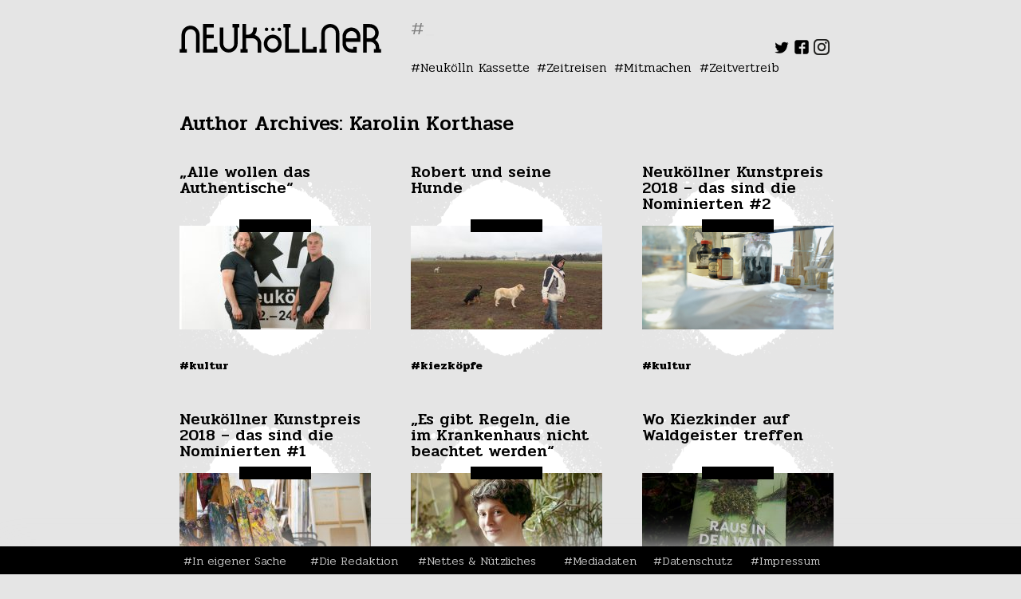

--- FILE ---
content_type: text/html; charset=UTF-8
request_url: https://www.neukoellner.net/author/karo/
body_size: 15051
content:
<!DOCTYPE html>
<html dir="ltr" lang="de"
	prefix="og: https://ogp.me/ns#" >
<head>
<meta charset="UTF-8" />
<meta name="viewport" content="width=device-width" />
<link rel="stylesheet" type="text/css" href="https://www.neukoellner.net/wp-content/themes/nknet/style.css" />
<title>Karolin Korthase - neukoellner.net</title>

		<!-- All in One SEO 4.3.7 - aioseo.com -->
		<meta name="robots" content="max-image-preview:large" />
		<link rel="canonical" href="https://www.neukoellner.net/author/karo/" />
		<link rel="next" href="https://www.neukoellner.net/author/karo/page/2/" />
		<meta name="generator" content="All in One SEO (AIOSEO) 4.3.7" />
		<script type="application/ld+json" class="aioseo-schema">
			{"@context":"https:\/\/schema.org","@graph":[{"@type":"BreadcrumbList","@id":"https:\/\/www.neukoellner.net\/author\/karo\/#breadcrumblist","itemListElement":[{"@type":"ListItem","@id":"https:\/\/www.neukoellner.net\/#listItem","position":1,"item":{"@type":"WebPage","@id":"https:\/\/www.neukoellner.net\/","name":"Home","description":"Das Neuk\u00f6llner Feuilleton. Wir machen Lokaljournalismus. In einem Onlinemagazin.","url":"https:\/\/www.neukoellner.net\/"},"nextItem":"https:\/\/www.neukoellner.net\/author\/karo\/#listItem"},{"@type":"ListItem","@id":"https:\/\/www.neukoellner.net\/author\/karo\/#listItem","position":2,"item":{"@type":"WebPage","@id":"https:\/\/www.neukoellner.net\/author\/karo\/","name":"Karolin Korthase","url":"https:\/\/www.neukoellner.net\/author\/karo\/"},"previousItem":"https:\/\/www.neukoellner.net\/#listItem"}]},{"@type":"CollectionPage","@id":"https:\/\/www.neukoellner.net\/author\/karo\/#collectionpage","url":"https:\/\/www.neukoellner.net\/author\/karo\/","name":"Karolin Korthase - neukoellner.net","inLanguage":"de-DE","isPartOf":{"@id":"https:\/\/www.neukoellner.net\/#website"},"breadcrumb":{"@id":"https:\/\/www.neukoellner.net\/author\/karo\/#breadcrumblist"}},{"@type":"Organization","@id":"https:\/\/www.neukoellner.net\/#organization","name":"neukoellner.net","url":"https:\/\/www.neukoellner.net\/"},{"@type":"Person","@id":"https:\/\/www.neukoellner.net\/author\/karo\/#author","url":"https:\/\/www.neukoellner.net\/author\/karo\/","name":"Karolin Korthase","mainEntityOfPage":{"@id":"https:\/\/www.neukoellner.net\/author\/karo\/#profilepage"}},{"@type":"WebSite","@id":"https:\/\/www.neukoellner.net\/#website","url":"https:\/\/www.neukoellner.net\/","name":"neukoellner.net","description":"Lokaljournalismus aus und \u00fcber Berlin-Neuk\u00f6lln","inLanguage":"de-DE","publisher":{"@id":"https:\/\/www.neukoellner.net\/#organization"}}]}
		</script>
		<!-- All in One SEO -->

<link rel='dns-prefetch' href='//www.neukoellner.net' />
<link rel='dns-prefetch' href='//fonts.googleapis.com' />
<link rel="alternate" type="application/rss+xml" title="neukoellner.net &raquo; Feed" href="https://www.neukoellner.net/feed/" />
<link rel="alternate" type="application/rss+xml" title="neukoellner.net &raquo; Kommentar-Feed" href="https://www.neukoellner.net/comments/feed/" />
<link rel="alternate" type="application/rss+xml" title="neukoellner.net &raquo; Feed für Beiträge von Karolin Korthase" href="https://www.neukoellner.net/author/karo/feed/" />
<link rel='stylesheet' id='sbi_styles-css' href='https://www.neukoellner.net/wp-content/plugins/instagram-feed/css/sbi-styles.min.css?ver=6.1.4' type='text/css' media='all' />
<link rel='stylesheet' id='wp-block-library-css' href='https://www.neukoellner.net/wp-includes/css/dist/block-library/style.min.css?ver=6.2.8' type='text/css' media='all' />
<link rel='stylesheet' id='classic-theme-styles-css' href='https://www.neukoellner.net/wp-includes/css/classic-themes.min.css?ver=6.2.8' type='text/css' media='all' />
<style id='global-styles-inline-css' type='text/css'>
body{--wp--preset--color--black: #000000;--wp--preset--color--cyan-bluish-gray: #abb8c3;--wp--preset--color--white: #ffffff;--wp--preset--color--pale-pink: #f78da7;--wp--preset--color--vivid-red: #cf2e2e;--wp--preset--color--luminous-vivid-orange: #ff6900;--wp--preset--color--luminous-vivid-amber: #fcb900;--wp--preset--color--light-green-cyan: #7bdcb5;--wp--preset--color--vivid-green-cyan: #00d084;--wp--preset--color--pale-cyan-blue: #8ed1fc;--wp--preset--color--vivid-cyan-blue: #0693e3;--wp--preset--color--vivid-purple: #9b51e0;--wp--preset--gradient--vivid-cyan-blue-to-vivid-purple: linear-gradient(135deg,rgba(6,147,227,1) 0%,rgb(155,81,224) 100%);--wp--preset--gradient--light-green-cyan-to-vivid-green-cyan: linear-gradient(135deg,rgb(122,220,180) 0%,rgb(0,208,130) 100%);--wp--preset--gradient--luminous-vivid-amber-to-luminous-vivid-orange: linear-gradient(135deg,rgba(252,185,0,1) 0%,rgba(255,105,0,1) 100%);--wp--preset--gradient--luminous-vivid-orange-to-vivid-red: linear-gradient(135deg,rgba(255,105,0,1) 0%,rgb(207,46,46) 100%);--wp--preset--gradient--very-light-gray-to-cyan-bluish-gray: linear-gradient(135deg,rgb(238,238,238) 0%,rgb(169,184,195) 100%);--wp--preset--gradient--cool-to-warm-spectrum: linear-gradient(135deg,rgb(74,234,220) 0%,rgb(151,120,209) 20%,rgb(207,42,186) 40%,rgb(238,44,130) 60%,rgb(251,105,98) 80%,rgb(254,248,76) 100%);--wp--preset--gradient--blush-light-purple: linear-gradient(135deg,rgb(255,206,236) 0%,rgb(152,150,240) 100%);--wp--preset--gradient--blush-bordeaux: linear-gradient(135deg,rgb(254,205,165) 0%,rgb(254,45,45) 50%,rgb(107,0,62) 100%);--wp--preset--gradient--luminous-dusk: linear-gradient(135deg,rgb(255,203,112) 0%,rgb(199,81,192) 50%,rgb(65,88,208) 100%);--wp--preset--gradient--pale-ocean: linear-gradient(135deg,rgb(255,245,203) 0%,rgb(182,227,212) 50%,rgb(51,167,181) 100%);--wp--preset--gradient--electric-grass: linear-gradient(135deg,rgb(202,248,128) 0%,rgb(113,206,126) 100%);--wp--preset--gradient--midnight: linear-gradient(135deg,rgb(2,3,129) 0%,rgb(40,116,252) 100%);--wp--preset--duotone--dark-grayscale: url('#wp-duotone-dark-grayscale');--wp--preset--duotone--grayscale: url('#wp-duotone-grayscale');--wp--preset--duotone--purple-yellow: url('#wp-duotone-purple-yellow');--wp--preset--duotone--blue-red: url('#wp-duotone-blue-red');--wp--preset--duotone--midnight: url('#wp-duotone-midnight');--wp--preset--duotone--magenta-yellow: url('#wp-duotone-magenta-yellow');--wp--preset--duotone--purple-green: url('#wp-duotone-purple-green');--wp--preset--duotone--blue-orange: url('#wp-duotone-blue-orange');--wp--preset--font-size--small: 13px;--wp--preset--font-size--medium: 20px;--wp--preset--font-size--large: 36px;--wp--preset--font-size--x-large: 42px;--wp--preset--spacing--20: 0.44rem;--wp--preset--spacing--30: 0.67rem;--wp--preset--spacing--40: 1rem;--wp--preset--spacing--50: 1.5rem;--wp--preset--spacing--60: 2.25rem;--wp--preset--spacing--70: 3.38rem;--wp--preset--spacing--80: 5.06rem;--wp--preset--shadow--natural: 6px 6px 9px rgba(0, 0, 0, 0.2);--wp--preset--shadow--deep: 12px 12px 50px rgba(0, 0, 0, 0.4);--wp--preset--shadow--sharp: 6px 6px 0px rgba(0, 0, 0, 0.2);--wp--preset--shadow--outlined: 6px 6px 0px -3px rgba(255, 255, 255, 1), 6px 6px rgba(0, 0, 0, 1);--wp--preset--shadow--crisp: 6px 6px 0px rgba(0, 0, 0, 1);}:where(.is-layout-flex){gap: 0.5em;}body .is-layout-flow > .alignleft{float: left;margin-inline-start: 0;margin-inline-end: 2em;}body .is-layout-flow > .alignright{float: right;margin-inline-start: 2em;margin-inline-end: 0;}body .is-layout-flow > .aligncenter{margin-left: auto !important;margin-right: auto !important;}body .is-layout-constrained > .alignleft{float: left;margin-inline-start: 0;margin-inline-end: 2em;}body .is-layout-constrained > .alignright{float: right;margin-inline-start: 2em;margin-inline-end: 0;}body .is-layout-constrained > .aligncenter{margin-left: auto !important;margin-right: auto !important;}body .is-layout-constrained > :where(:not(.alignleft):not(.alignright):not(.alignfull)){max-width: var(--wp--style--global--content-size);margin-left: auto !important;margin-right: auto !important;}body .is-layout-constrained > .alignwide{max-width: var(--wp--style--global--wide-size);}body .is-layout-flex{display: flex;}body .is-layout-flex{flex-wrap: wrap;align-items: center;}body .is-layout-flex > *{margin: 0;}:where(.wp-block-columns.is-layout-flex){gap: 2em;}.has-black-color{color: var(--wp--preset--color--black) !important;}.has-cyan-bluish-gray-color{color: var(--wp--preset--color--cyan-bluish-gray) !important;}.has-white-color{color: var(--wp--preset--color--white) !important;}.has-pale-pink-color{color: var(--wp--preset--color--pale-pink) !important;}.has-vivid-red-color{color: var(--wp--preset--color--vivid-red) !important;}.has-luminous-vivid-orange-color{color: var(--wp--preset--color--luminous-vivid-orange) !important;}.has-luminous-vivid-amber-color{color: var(--wp--preset--color--luminous-vivid-amber) !important;}.has-light-green-cyan-color{color: var(--wp--preset--color--light-green-cyan) !important;}.has-vivid-green-cyan-color{color: var(--wp--preset--color--vivid-green-cyan) !important;}.has-pale-cyan-blue-color{color: var(--wp--preset--color--pale-cyan-blue) !important;}.has-vivid-cyan-blue-color{color: var(--wp--preset--color--vivid-cyan-blue) !important;}.has-vivid-purple-color{color: var(--wp--preset--color--vivid-purple) !important;}.has-black-background-color{background-color: var(--wp--preset--color--black) !important;}.has-cyan-bluish-gray-background-color{background-color: var(--wp--preset--color--cyan-bluish-gray) !important;}.has-white-background-color{background-color: var(--wp--preset--color--white) !important;}.has-pale-pink-background-color{background-color: var(--wp--preset--color--pale-pink) !important;}.has-vivid-red-background-color{background-color: var(--wp--preset--color--vivid-red) !important;}.has-luminous-vivid-orange-background-color{background-color: var(--wp--preset--color--luminous-vivid-orange) !important;}.has-luminous-vivid-amber-background-color{background-color: var(--wp--preset--color--luminous-vivid-amber) !important;}.has-light-green-cyan-background-color{background-color: var(--wp--preset--color--light-green-cyan) !important;}.has-vivid-green-cyan-background-color{background-color: var(--wp--preset--color--vivid-green-cyan) !important;}.has-pale-cyan-blue-background-color{background-color: var(--wp--preset--color--pale-cyan-blue) !important;}.has-vivid-cyan-blue-background-color{background-color: var(--wp--preset--color--vivid-cyan-blue) !important;}.has-vivid-purple-background-color{background-color: var(--wp--preset--color--vivid-purple) !important;}.has-black-border-color{border-color: var(--wp--preset--color--black) !important;}.has-cyan-bluish-gray-border-color{border-color: var(--wp--preset--color--cyan-bluish-gray) !important;}.has-white-border-color{border-color: var(--wp--preset--color--white) !important;}.has-pale-pink-border-color{border-color: var(--wp--preset--color--pale-pink) !important;}.has-vivid-red-border-color{border-color: var(--wp--preset--color--vivid-red) !important;}.has-luminous-vivid-orange-border-color{border-color: var(--wp--preset--color--luminous-vivid-orange) !important;}.has-luminous-vivid-amber-border-color{border-color: var(--wp--preset--color--luminous-vivid-amber) !important;}.has-light-green-cyan-border-color{border-color: var(--wp--preset--color--light-green-cyan) !important;}.has-vivid-green-cyan-border-color{border-color: var(--wp--preset--color--vivid-green-cyan) !important;}.has-pale-cyan-blue-border-color{border-color: var(--wp--preset--color--pale-cyan-blue) !important;}.has-vivid-cyan-blue-border-color{border-color: var(--wp--preset--color--vivid-cyan-blue) !important;}.has-vivid-purple-border-color{border-color: var(--wp--preset--color--vivid-purple) !important;}.has-vivid-cyan-blue-to-vivid-purple-gradient-background{background: var(--wp--preset--gradient--vivid-cyan-blue-to-vivid-purple) !important;}.has-light-green-cyan-to-vivid-green-cyan-gradient-background{background: var(--wp--preset--gradient--light-green-cyan-to-vivid-green-cyan) !important;}.has-luminous-vivid-amber-to-luminous-vivid-orange-gradient-background{background: var(--wp--preset--gradient--luminous-vivid-amber-to-luminous-vivid-orange) !important;}.has-luminous-vivid-orange-to-vivid-red-gradient-background{background: var(--wp--preset--gradient--luminous-vivid-orange-to-vivid-red) !important;}.has-very-light-gray-to-cyan-bluish-gray-gradient-background{background: var(--wp--preset--gradient--very-light-gray-to-cyan-bluish-gray) !important;}.has-cool-to-warm-spectrum-gradient-background{background: var(--wp--preset--gradient--cool-to-warm-spectrum) !important;}.has-blush-light-purple-gradient-background{background: var(--wp--preset--gradient--blush-light-purple) !important;}.has-blush-bordeaux-gradient-background{background: var(--wp--preset--gradient--blush-bordeaux) !important;}.has-luminous-dusk-gradient-background{background: var(--wp--preset--gradient--luminous-dusk) !important;}.has-pale-ocean-gradient-background{background: var(--wp--preset--gradient--pale-ocean) !important;}.has-electric-grass-gradient-background{background: var(--wp--preset--gradient--electric-grass) !important;}.has-midnight-gradient-background{background: var(--wp--preset--gradient--midnight) !important;}.has-small-font-size{font-size: var(--wp--preset--font-size--small) !important;}.has-medium-font-size{font-size: var(--wp--preset--font-size--medium) !important;}.has-large-font-size{font-size: var(--wp--preset--font-size--large) !important;}.has-x-large-font-size{font-size: var(--wp--preset--font-size--x-large) !important;}
.wp-block-navigation a:where(:not(.wp-element-button)){color: inherit;}
:where(.wp-block-columns.is-layout-flex){gap: 2em;}
.wp-block-pullquote{font-size: 1.5em;line-height: 1.6;}
</style>
<link rel='stylesheet' id='foobox-free-min-css' href='https://www.neukoellner.net/wp-content/plugins/foobox-image-lightbox/free/css/foobox.free.min.css?ver=2.7.25' type='text/css' media='all' />
<link rel='stylesheet' id='taxonomy-image-plugin-public-css' href='https://www.neukoellner.net/wp-content/plugins/taxonomy-images/css/style.css?ver=0.9.6' type='text/css' media='screen' />
<link rel='stylesheet' id='ngg_trigger_buttons-css' href='https://www.neukoellner.net/wp-content/plugins/nextgen-gallery/products/photocrati_nextgen/modules/nextgen_gallery_display/static/trigger_buttons.css?ver=3.36' type='text/css' media='all' />
<link rel='stylesheet' id='fancybox-0-css' href='https://www.neukoellner.net/wp-content/plugins/nextgen-gallery/products/photocrati_nextgen/modules/lightbox/static/fancybox/jquery.fancybox-1.3.4.css?ver=3.36' type='text/css' media='all' />
<link rel='stylesheet' id='fontawesome_v4_shim_style-css' href='https://www.neukoellner.net/wp-content/plugins/nextgen-gallery/products/photocrati_nextgen/modules/nextgen_gallery_display/static/fontawesome/css/v4-shims.min.css?ver=6.2.8' type='text/css' media='all' />
<link rel='stylesheet' id='fontawesome-css' href='https://www.neukoellner.net/wp-content/plugins/nextgen-gallery/products/photocrati_nextgen/modules/nextgen_gallery_display/static/fontawesome/css/all.min.css?ver=6.2.8' type='text/css' media='all' />
<link rel='stylesheet' id='nextgen_basic_thumbnails_style-css' href='https://www.neukoellner.net/wp-content/plugins/nextgen-gallery/products/photocrati_nextgen/modules/nextgen_basic_gallery/static/thumbnails/nextgen_basic_thumbnails.css?ver=3.36' type='text/css' media='all' />
<link rel='stylesheet' id='nextgen_pagination_style-css' href='https://www.neukoellner.net/wp-content/plugins/nextgen-gallery/products/photocrati_nextgen/modules/nextgen_pagination/static/style.css?ver=3.36' type='text/css' media='all' />
<link rel='stylesheet' id='nknet_style-css' href='https://www.neukoellner.net/wp-content/themes/nknet/style.css?ver=1538074817' type='text/css' media='all' />
<link rel='stylesheet' id='nknet-google-fonts-css' href='https://fonts.googleapis.com/css?family=Pridi%3A200%2C300%2C400%2C500%2C600%2C700%7CRoboto%3A100%2C100i%2C300%2C300i%2C400%2C400i%2C500%2C500i%2C700%2C700i%2C900%2C900i&#038;subset=latin-ext&#038;ver=6.2.8' type='text/css' media='all' />
<link rel='stylesheet' id='sp-dsgvo_twbs4_grid-css' href='https://www.neukoellner.net/wp-content/plugins/shapepress-dsgvo/public/css/bootstrap-grid.min.css?ver=3.1.31' type='text/css' media='all' />
<link rel='stylesheet' id='sp-dsgvo-css' href='https://www.neukoellner.net/wp-content/plugins/shapepress-dsgvo/public/css/sp-dsgvo-public.min.css?ver=3.1.31' type='text/css' media='all' />
<link rel='stylesheet' id='sp-dsgvo_popup-css' href='https://www.neukoellner.net/wp-content/plugins/shapepress-dsgvo/public/css/sp-dsgvo-popup.min.css?ver=3.1.31' type='text/css' media='all' />
<link rel='stylesheet' id='simplebar-css' href='https://www.neukoellner.net/wp-content/plugins/shapepress-dsgvo/public/css/simplebar.min.css?ver=6.2.8' type='text/css' media='all' />
<script type='text/javascript' src='https://www.neukoellner.net/wp-includes/js/jquery/jquery.min.js?ver=3.6.4' id='jquery-core-js'></script>
<script type='text/javascript' src='https://www.neukoellner.net/wp-includes/js/jquery/jquery-migrate.min.js?ver=3.4.0' id='jquery-migrate-js'></script>
<script type='text/javascript' id='events-manager-js-extra'>
/* <![CDATA[ */
var EM = {"ajaxurl":"https:\/\/www.neukoellner.net\/wp-admin\/admin-ajax.php","locationajaxurl":"https:\/\/www.neukoellner.net\/wp-admin\/admin-ajax.php?action=locations_search","firstDay":"1","locale":"de","dateFormat":"yy-mm-dd","ui_css":"https:\/\/www.neukoellner.net\/wp-content\/plugins\/events-manager\/includes\/css\/jquery-ui\/build.css","show24hours":"1","is_ssl":"1","autocomplete_limit":"10","calendar":{"breakpoints":{"small":560,"medium":908,"large":false}},"datepicker":{"format":"d.m.Y","locale":"de"},"search":{"breakpoints":{"small":650,"medium":850,"full":false}},"google_maps_api":"AIzaSyDHqD2i1c06ArR19ZK4mPh4Zva74lje36U","bookingInProgress":"Bitte warte, w\u00e4hrend die Buchung abgeschickt wird.","tickets_save":"Ticket speichern","bookingajaxurl":"https:\/\/www.neukoellner.net\/wp-admin\/admin-ajax.php","bookings_export_save":"Buchungen exportieren","bookings_settings_save":"Einstellungen speichern","booking_delete":"Bist du dir sicher, dass du es l\u00f6schen m\u00f6chtest?","booking_offset":"30","bb_full":"Ausverkauft","bb_book":"Jetzt buchen","bb_booking":"Buche ...","bb_booked":"Buchung Abgesendet","bb_error":"Buchung Fehler. Nochmal versuchen?","bb_cancel":"Stornieren","bb_canceling":"Stornieren...","bb_cancelled":"Abgesagt","bb_cancel_error":"Stornierung Fehler. Nochmal versuchen?","txt_search":"Suche","txt_searching":"Suche...","txt_loading":"Wird geladen\u00a0\u2026"};
/* ]]> */
</script>
<script type='text/javascript' src='https://www.neukoellner.net/wp-content/plugins/events-manager/includes/js/events-manager.js?ver=6.3' id='events-manager-js'></script>
<script type='text/javascript' src='https://www.neukoellner.net/wp-content/plugins/events-manager/includes/external/flatpickr/l10n/de.js?ver=6.3' id='em-flatpickr-localization-js'></script>
<script type='text/javascript' id='photocrati_ajax-js-extra'>
/* <![CDATA[ */
var photocrati_ajax = {"url":"https:\/\/www.neukoellner.net\/index.php?photocrati_ajax=1","wp_home_url":"https:\/\/www.neukoellner.net","wp_site_url":"https:\/\/www.neukoellner.net","wp_root_url":"https:\/\/www.neukoellner.net","wp_plugins_url":"https:\/\/www.neukoellner.net\/wp-content\/plugins","wp_content_url":"https:\/\/www.neukoellner.net\/wp-content","wp_includes_url":"https:\/\/www.neukoellner.net\/wp-includes\/","ngg_param_slug":"nggallery"};
/* ]]> */
</script>
<script type='text/javascript' src='https://www.neukoellner.net/wp-content/plugins/nextgen-gallery/products/photocrati_nextgen/modules/ajax/static/ajax.min.js?ver=3.36' id='photocrati_ajax-js'></script>
<script type='text/javascript' src='https://www.neukoellner.net/wp-content/plugins/nextgen-gallery/products/photocrati_nextgen/modules/nextgen_basic_gallery/static/thumbnails/nextgen_basic_thumbnails.js?ver=3.36' id='photocrati-nextgen_basic_thumbnails-js'></script>
<script type='text/javascript' src='https://www.neukoellner.net/wp-content/plugins/nextgen-gallery/products/photocrati_nextgen/modules/nextgen_gallery_display/static/fontawesome/js/v4-shims.min.js?ver=5.3.1' id='fontawesome_v4_shim-js'></script>
<script type='text/javascript' defer data-auto-replace-svg="false" data-keep-original-source="false" data-search-pseudo-elements src='https://www.neukoellner.net/wp-content/plugins/nextgen-gallery/products/photocrati_nextgen/modules/nextgen_gallery_display/static/fontawesome/js/all.min.js?ver=5.3.1' id='fontawesome-js'></script>
<script type='text/javascript' src='https://www.neukoellner.net/wp-content/plugins/nextgen-gallery/products/photocrati_nextgen/modules/nextgen_basic_gallery/static/thumbnails/ajax_pagination.js?ver=3.36' id='nextgen-basic-thumbnails-ajax-pagination-js'></script>
<script type='text/javascript' src='https://www.neukoellner.net/wp-content/themes/nknet/assets/slick.min.js?ver=6.2.8' id='nknet-slick-js'></script>
<script type='text/javascript' id='sp-dsgvo-js-extra'>
/* <![CDATA[ */
var spDsgvoGeneralConfig = {"ajaxUrl":"https:\/\/www.neukoellner.net\/wp-admin\/admin-ajax.php","wpJsonUrl":"https:\/\/www.neukoellner.net\/wp-json\/legalweb\/v1\/","cookieName":"sp_dsgvo_cookie_settings","cookieVersion":"0","cookieLifeTime":"31536000","cookieLifeTimeDismiss":"86400","locale":"de_DE","privacyPolicyPageId":"53640","privacyPolicyPageUrl":"https:\/\/www.neukoellner.net\/datenschutzerklaerung\/","imprintPageId":"59","imprintPageUrl":"https:\/\/www.neukoellner.net\/impressum\/","showNoticeOnClose":"0","initialDisplayType":"cookie_notice","allIntegrationSlugs":[],"noticeHideEffect":"none","noticeOnScroll":"","noticeOnScrollOffset":"100","currentPageId":"54702","forceCookieInfo":"0","clientSideBlocking":"0"};
var spDsgvoIntegrationConfig = [];
/* ]]> */
</script>
<script type='text/javascript' src='https://www.neukoellner.net/wp-content/plugins/shapepress-dsgvo/public/js/sp-dsgvo-public.min.js?ver=3.1.31' id='sp-dsgvo-js'></script>
<script type='text/javascript' id='foobox-free-min-js-before'>
/* Run FooBox FREE (v2.7.25) */
var FOOBOX = window.FOOBOX = {
	ready: true,
	disableOthers: false,
	o: {wordpress: { enabled: true }, countMessage:'Bild %index von %total', captions: { onlyShowOnHover: true, dataTitle: ["captionTitle","title"], dataDesc: ["captionDesc","description"] }, excludes:'.fbx-link,.nofoobox,.nolightbox,a[href*="pinterest.com/pin/create/button/"]', affiliate : { enabled: false }, error: "Inhalt konnte nicht geladen werden"},
	selectors: [
		".gallery", ".wp-block-gallery", ".wp-caption", ".wp-block-image", "a:has(img[class*=wp-image-])", ".post a:has(img[class*=wp-image-])", ".foobox"
	],
	pre: function( $ ){
		// Custom JavaScript (Pre)
		
	},
	post: function( $ ){
		// Custom JavaScript (Post)
		
		// Custom Captions Code
		
	},
	custom: function( $ ){
		// Custom Extra JS
		
	}
};
</script>
<script type='text/javascript' src='https://www.neukoellner.net/wp-content/plugins/foobox-image-lightbox/free/js/foobox.free.min.js?ver=2.7.25' id='foobox-free-min-js'></script>
<link rel="https://api.w.org/" href="https://www.neukoellner.net/wp-json/" /><link rel="alternate" type="application/json" href="https://www.neukoellner.net/wp-json/wp/v2/users/5" /><link rel="EditURI" type="application/rsd+xml" title="RSD" href="https://www.neukoellner.net/xmlrpc.php?rsd" />
<link rel="wlwmanifest" type="application/wlwmanifest+xml" href="https://www.neukoellner.net/wp-includes/wlwmanifest.xml" />
<meta name="generator" content="WordPress 6.2.8" />
<script type="text/javascript">//<![CDATA[
  function external_links_in_new_windows_loop() {
    if (!document.links) {
      document.links = document.getElementsByTagName('a');
    }
    var change_link = false;
    var force = '';
    var ignore = '';

    for (var t=0; t<document.links.length; t++) {
      var all_links = document.links[t];
      change_link = false;
      
      if(document.links[t].hasAttribute('onClick') == false) {
        // forced if the address starts with http (or also https), but does not link to the current domain
        if(all_links.href.search(/^http/) != -1 && all_links.href.search('www.neukoellner.net') == -1 && all_links.href.search(/^#/) == -1) {
          // console.log('Changed ' + all_links.href);
          change_link = true;
        }
          
        if(force != '' && all_links.href.search(force) != -1) {
          // forced
          // console.log('force ' + all_links.href);
          change_link = true;
        }
        
        if(ignore != '' && all_links.href.search(ignore) != -1) {
          // console.log('ignore ' + all_links.href);
          // ignored
          change_link = false;
        }

        if(change_link == true) {
          // console.log('Changed ' + all_links.href);
          document.links[t].setAttribute('onClick', 'javascript:window.open(\'' + all_links.href.replace(/'/g, '') + '\', \'_blank\', \'noopener\'); return false;');
          document.links[t].removeAttribute('target');
        }
      }
    }
  }
  
  // Load
  function external_links_in_new_windows_load(func)
  {  
    var oldonload = window.onload;
    if (typeof window.onload != 'function'){
      window.onload = func;
    } else {
      window.onload = function(){
        oldonload();
        func();
      }
    }
  }

  external_links_in_new_windows_load(external_links_in_new_windows_loop);
  //]]></script>

<style>
    .sp-dsgvo-blocked-embedding-placeholder
    {
        color: #313334;
                    background: linear-gradient(90deg, #e3ffe7 0%, #d9e7ff 100%);            }

    a.sp-dsgvo-blocked-embedding-button-enable,
    a.sp-dsgvo-blocked-embedding-button-enable:hover,
    a.sp-dsgvo-blocked-embedding-button-enable:active {
        color: #313334;
        border-color: #313334;
        border-width: 2px;
    }

            .wp-embed-aspect-16-9 .sp-dsgvo-blocked-embedding-placeholder,
        .vc_video-aspect-ratio-169 .sp-dsgvo-blocked-embedding-placeholder,
        .elementor-aspect-ratio-169 .sp-dsgvo-blocked-embedding-placeholder{
            margin-top: -56.25%; /*16:9*/
        }

        .wp-embed-aspect-4-3 .sp-dsgvo-blocked-embedding-placeholder,
        .vc_video-aspect-ratio-43 .sp-dsgvo-blocked-embedding-placeholder,
        .elementor-aspect-ratio-43 .sp-dsgvo-blocked-embedding-placeholder{
            margin-top: -75%;
        }

        .wp-embed-aspect-3-2 .sp-dsgvo-blocked-embedding-placeholder,
        .vc_video-aspect-ratio-32 .sp-dsgvo-blocked-embedding-placeholder,
        .elementor-aspect-ratio-32 .sp-dsgvo-blocked-embedding-placeholder{
            margin-top: -66.66%;
        }
    </style>
            <style>
                /* latin */
                @font-face {
                    font-family: 'Roboto';
                    font-style: italic;
                    font-weight: 300;
                    src: local('Roboto Light Italic'),
                    local('Roboto-LightItalic'),
                    url(https://www.neukoellner.net/wp-content/plugins/shapepress-dsgvo/public/css/fonts/roboto/Roboto-LightItalic-webfont.woff) format('woff');
                    font-display: swap;

                }

                /* latin */
                @font-face {
                    font-family: 'Roboto';
                    font-style: italic;
                    font-weight: 400;
                    src: local('Roboto Italic'),
                    local('Roboto-Italic'),
                    url(https://www.neukoellner.net/wp-content/plugins/shapepress-dsgvo/public/css/fonts/roboto/Roboto-Italic-webfont.woff) format('woff');
                    font-display: swap;
                }

                /* latin */
                @font-face {
                    font-family: 'Roboto';
                    font-style: italic;
                    font-weight: 700;
                    src: local('Roboto Bold Italic'),
                    local('Roboto-BoldItalic'),
                    url(https://www.neukoellner.net/wp-content/plugins/shapepress-dsgvo/public/css/fonts/roboto/Roboto-BoldItalic-webfont.woff) format('woff');
                    font-display: swap;
                }

                /* latin */
                @font-face {
                    font-family: 'Roboto';
                    font-style: italic;
                    font-weight: 900;
                    src: local('Roboto Black Italic'),
                    local('Roboto-BlackItalic'),
                    url(https://www.neukoellner.net/wp-content/plugins/shapepress-dsgvo/public/css/fonts/roboto/Roboto-BlackItalic-webfont.woff) format('woff');
                    font-display: swap;
                }

                /* latin */
                @font-face {
                    font-family: 'Roboto';
                    font-style: normal;
                    font-weight: 300;
                    src: local('Roboto Light'),
                    local('Roboto-Light'),
                    url(https://www.neukoellner.net/wp-content/plugins/shapepress-dsgvo/public/css/fonts/roboto/Roboto-Light-webfont.woff) format('woff');
                    font-display: swap;
                }

                /* latin */
                @font-face {
                    font-family: 'Roboto';
                    font-style: normal;
                    font-weight: 400;
                    src: local('Roboto Regular'),
                    local('Roboto-Regular'),
                    url(https://www.neukoellner.net/wp-content/plugins/shapepress-dsgvo/public/css/fonts/roboto/Roboto-Regular-webfont.woff) format('woff');
                    font-display: swap;
                }

                /* latin */
                @font-face {
                    font-family: 'Roboto';
                    font-style: normal;
                    font-weight: 700;
                    src: local('Roboto Bold'),
                    local('Roboto-Bold'),
                    url(https://www.neukoellner.net/wp-content/plugins/shapepress-dsgvo/public/css/fonts/roboto/Roboto-Bold-webfont.woff) format('woff');
                    font-display: swap;
                }

                /* latin */
                @font-face {
                    font-family: 'Roboto';
                    font-style: normal;
                    font-weight: 900;
                    src: local('Roboto Black'),
                    local('Roboto-Black'),
                    url(https://www.neukoellner.net/wp-content/plugins/shapepress-dsgvo/public/css/fonts/roboto/Roboto-Black-webfont.woff) format('woff');
                    font-display: swap;
                }
            </style>
            <link rel="icon" href="https://www.neukoellner.net/wp-content/uploads/2018/06/cropped-favicon-150x150.png" sizes="32x32" />
<link rel="icon" href="https://www.neukoellner.net/wp-content/uploads/2018/06/cropped-favicon-240x240.png" sizes="192x192" />
<link rel="apple-touch-icon" href="https://www.neukoellner.net/wp-content/uploads/2018/06/cropped-favicon-240x240.png" />
<meta name="msapplication-TileImage" content="https://www.neukoellner.net/wp-content/uploads/2018/06/cropped-favicon-480x480.png" />
	<meta property="og:title" content="„Alle wollen das Authentische“" />
	<meta property="og:type" content="article" />
	<meta property="og:url" content="https://www.neukoellner.net/kultur/alle-wollen-das-authentische/" />
	<meta property="og:image" content="https://www.neukoellner.net/wp-content/uploads/2018/06/Schlenger_Steffens_48h.jpg" />
	<meta property="og:site_name" content="neukoellner.net" />
	<meta property="fb:admins" content="649700945" />
	<meta property="og:description"  content="In zwei Tagen starten die '48 Stunden Neukölln'. Wir sprachen vorab mit den Festivalleitern Martin Steffens und Thorsten Schlenger. " />
</head>
<body class="archive author author-karo author-5">
	<div id="wrapper" class="hfeed">
	<header id="header" role="banner">
		<section id="branding">
			<div id="site-title">
								<a href="https://www.neukoellner.net" title="neukoellner.net">
					<svg width="253" height="36">
						<style>
						<![CDATA[ 
						  .fallback { background: none; background-image: none; display: none; }
						]]>
						</style>
							<g>
								<polygon points="43.1,31.5 34.1,31.5 34.1,18 43.1,18 43.1,13.5 34.1,13.5 34.1,4.5 43.1,4.5 43.1,0 34.1,0 29.6,0 29.6,4.5 29.6,13.5 29.6,18 29.6,31.5 29.6,36 34.1,36 43.1,36 47.6,36 47.6,31.5 47.6,28.8 43.1,28.8       "/>
								<polygon points="167.6,31.5 158.6,31.5 158.6,4.5 154.1,4.5 154.1,31.5 154.1,36 158.6,36 167.6,36 172.1,36 172.1,31.5 172.1,28.8 167.6,28.8   "/>
								<path d="M94.3,13.9c1.6-1.9,2.6-4.4,2.6-7.2V4.5h-4.5v2.2c0,3.7-3,6.8-6.8,6.8h-2.2V0h-4.5v13.5V18v13.5h-2.3V36h2.3v0h4.5v0h2.2 v-4.5h-2.2V18h7.9c3.7,0,6.8,3,6.8,6.8V36h4.5V24.8C102.5,19.6,99,15.2,94.3,13.9z"/>
								<path d="M13.8,2.2c-6.2,0-11.2,5-11.2,11.2v18H0.3V36h2.2h4.5h2.2v-4.5H7.1v-18c0-3.7,3-6.8,6.8-6.8s6.8,3,6.8,6.8V36h4.5V13.5 C25.1,7.3,20.1,2.2,13.8,2.2z"/>
								<path d="M189,0c-6.2,0-11.2,5-11.2,11.2v20.2h-2.2V36h2.2h4.5h2.2v-4.5h-2.2V11.2c0-3.7,3-6.8,6.8-6.8s6.8,3,6.8,6.8V36h4.5V11.2 C200.3,5,195.2,0,189,0z"/>
								<path d="M68.6,0h-2.2v4.5h2.2v20.2c0,3.7-3,6.8-6.8,6.8s-6.8-3-6.8-6.8V4.5h-4.5v20.2c0,6.2,5,11.2,11.2,11.2s11.2-5,11.2-11.2V4.5 h2.2V0h-2.2H68.6z"/>
								<path d="M215.6,4.5c-6.2,0-11.2,5-11.2,11.2v9c0,6.2,5,11.2,11.2,11.2h2.2h4.3h0.2v-7.2h-4.5v2.7h-2.2c-3.7,0-6.8-3-6.8-6.8v-2.2 h13.5h4.5V18v-2.2C226.8,9.5,221.8,4.5,215.6,4.5z M222.3,18h-13.5v-2.2c0-3.7,3-6.8,6.8-6.8s6.8,3,6.8,6.8V18z"/>
								<path d="M116.9,13.5c-6.2,0-11.2,5-11.2,11.2s5,11.2,11.2,11.2s11.2-5,11.2-11.2S123.1,13.5,116.9,13.5z M116.9,31.5 c-3.7,0-6.8-3-6.8-6.8s3-6.8,6.8-6.8s6.8,3,6.8,6.8S120.7,31.5,116.9,31.5z"/>
								<circle cx="109.2" cy="6.8" r="2.2"/>
								<circle cx="117.2" cy="6.8" r="2.2"/>
								<circle cx="125.2" cy="6.8" r="2.2"/>
								<path d="M250.4,31.5v-2.2c0-3.8-1.9-7.2-4.8-9.2c2.6-2.1,4.2-5.2,4.2-8.8c0-6.2-5-11.2-11.2-11.2h-3.8h-4.5v4.5V18v4.5V36h4.5V22.5 h3.8c0.2,0,0.4,0,0.6,0v0c3.7,0,6.8,3,6.8,6.8v2.2h-2.2V36h2.2h4.5h2.2v-4.5H250.4z M234.8,18V4.5h3.8c3.7,0,6.8,3,6.8,6.8 c0,3.7-3,6.8-6.8,6.8H234.8z"/>
								<polygon points="137.1,4.5 139.3,4.5 139.3,0 137.1,0 132.6,0 130.3,0 130.3,4.5 132.6,4.5 132.6,31.5 132.6,36 137.1,36 150.6,36 150.6,31.5 137.1,31.5   "/>
						</g>
					</svg>
				</a>
			</div>
		</section>
		
		<nav id="menu" role="navigation">
			<div id="search">
				<form id="nknet_search" class="cursor" action="/" method="get">
    <span>#</span>
	<input placeholder="" type="text" name="s" id="suche" value="" />
	<i></i>
	<input type="text" class="autocomplete_preview" disabled value="" />
</form>			</div>
			<ul class="social-widget-area">
				<li id="custom_html-3" class="widget_text widget-container widget_custom_html"><div class="textwidget custom-html-widget"><a href="https://twitter.com/neukoellnernet" title="twitter" target="_blank" rel="noopener"><img src="https://www.neukoellner.net/wp-content/uploads/2018/07/nknet_twitter.png" alt="t"/></a></div></li><li id="custom_html-4" class="widget_text widget-container widget_custom_html"><div class="textwidget custom-html-widget"><a href="https://de-de.facebook.com/neukoellner.net/" title="facebook" target="_blank" rel="noopener"><img src="https://www.neukoellner.net/wp-content/uploads/2018/07/nknet_facebook.png" alt="f"/></a></div></li><li id="custom_html-5" class="widget_text widget-container widget_custom_html"><div class="textwidget custom-html-widget"><a href="https://www.instagram.com/neukoellnernet/" title="instagram" target="_blank" rel="noopener"><img src="https://www.neukoellner.net/wp-content/uploads/2018/07/nknet_instagram.png" alt="i"/></a></div></li>			</ul>
			<div class="menu-hauptmenue-container"><ul id="menu-hauptmenue" class="menu"><li id="menu-item-54670" class="menu-item menu-item-type-taxonomy menu-item-object-category menu-item-54670"><a href="https://www.neukoellner.net/category/neukoelln-kassette/">Neukölln Kassette</a></li>
<li id="menu-item-54903" class="menu-item menu-item-type-taxonomy menu-item-object-category menu-item-54903"><a href="https://www.neukoellner.net/category/zeitreisen/">Zeitreisen</a></li>
<li id="menu-item-54663" class="menu-item menu-item-type-post_type menu-item-object-post menu-item-54663"><a href="https://www.neukoellner.net/in-eigener-sache/mitstreiter-gesucht/">Mitmachen</a></li>
<li id="menu-item-53956" class="menu-item menu-item-type-post_type menu-item-object-page menu-item-53956"><a href="https://www.neukoellner.net/zeitvertreib/">Zeitvertreib</a></li>
</ul></div>			
		</nav>
		<div class="clear"></div>
	</header>
	<div id="container"><section id="content" role="main">
<header class="header">
		<div id="header_category">
		<h1 class="entry-title author">Author Archives: Karolin Korthase</h1>
			</div>
	</header>
<div class="col span_1_of_3 newscol">
	<a class="hoverlink news" href="https://www.neukoellner.net/kultur/alle-wollen-das-authentische/" title="„Alle wollen das Authentische“">
		<div class="overlay">
		<h2>„Alle wollen das Authentische“</h2>
			<span class="hover">
				<p>In zwei Tagen starten die &#8222;48 Stunden Neukölln&#8220;. Wir sprachen vorab mit den Festivalleitern Martin Steffens und Thorsten Schlenger. </p>
			</span>
		</div>		
		<span class="news_img">
			<img src="https://www.neukoellner.net/wp-content/uploads/2018/06/Schlenger_Steffens_48h-240x130.jpg"  alt="Thorsten Schlenger (li) und Martin Steffens vor dem neuen Logo der &quot;48 Stunden Neukölln&quot;. Foto: Florin Leontis"/>
			<span class="tape"></span>
		</span>
	</a>
	<div class="nknet_cat">
		<a href="https://www.neukoellner.net/category/kultur/" title="">#Kultur</a><br/>	</div>
</div><div class="col span_1_of_3 newscol">
	<a class="hoverlink news" href="https://www.neukoellner.net/kiezkoepfe/robert-und-seine-hunde/" title="Robert und seine Hunde">
		<div class="overlay">
		<h2>Robert und seine Hunde</h2>
			<span class="hover">
				<p>Robert lebt seit 12 Jahren im Schillerkiez, dennoch gab es viel Bewegung in seinem Leben. Konstant geblieben ist die Liebe zu Hunden. Bei einem Spaziergang auf dem Tempelhofer Feld sprachen wir mit ihm über klare Ansagen, Hundetypen und seine Horrorvision vom Altwerden.</p>
			</span>
		</div>		
		<span class="news_img">
			<img src="https://www.neukoellner.net/wp-content/uploads/2018/04/IMG_8486_kl-240x130.jpg"  alt=""/>
			<span class="tape"></span>
		</span>
	</a>
	<div class="nknet_cat">
		<a href="https://www.neukoellner.net/category/kiezkoepfe/" title="">#Kiezköpfe</a><br/>	</div>
</div><div class="col span_1_of_3 newscol">
	<a class="hoverlink news" href="https://www.neukoellner.net/kultur/neukoellner-kunstpreis-2018-das-sind-die-nominierten-2/" title="Neuköllner Kunstpreis 2018 &#8211; das sind die Nominierten #2">
		<div class="overlay">
		<h2>Neuköllner Kunstpreis 2018 &#8211; das sind die Nominierten #2</h2>
			<span class="hover">
				<p>Zehn Künstler sind für den Neuköllner Kunstpreis 2018 nominiert. Fünf von ihnen haben wir euch gestern vorgestellt. Heute präsentierten wir im zweiten Teil die restlichen Kunstschaffenden, die auf die Auszeichnung hoffen dürfen. </p>
			</span>
		</div>		
		<span class="news_img">
			<img src="https://www.neukoellner.net/wp-content/uploads/2018/01/Kunstpreis-240x130.png"  alt=""/>
			<span class="tape"></span>
		</span>
	</a>
	<div class="nknet_cat">
		<a href="https://www.neukoellner.net/category/kultur/" title="">#Kultur</a><br/>	</div>
</div><div class="col span_1_of_3 newscol">
	<a class="hoverlink news" href="https://www.neukoellner.net/kultur/neukoellner-kunstpreis-2018-das-sind-die-nominierten-1/" title="Neuköllner Kunstpreis 2018 &#8211; das sind die Nominierten #1">
		<div class="overlay">
		<h2>Neuköllner Kunstpreis 2018 &#8211; das sind die Nominierten #1</h2>
			<span class="hover">
				<p>Der Neuköllner Kunstpreis bringt Farbe in die tristen Wintertage. Verliehen wird er am 20. Januar in der Galerie im Saalbau. Diese Nominierten können auf die Auszeichnung hoffen.  </p>
			</span>
		</div>		
		<span class="news_img">
			<img src="https://www.neukoellner.net/wp-content/uploads/2016/10/NK-Kunstpreis-Atelierhaus-Schoenstedtstr-13-Jens-Ferchland-240x130.jpg"  alt=""/>
			<span class="tape"></span>
		</span>
	</a>
	<div class="nknet_cat">
		<a href="https://www.neukoellner.net/category/kultur/" title="">#Kultur</a><br/>	</div>
</div><div class="col span_1_of_3 newscol">
	<a class="hoverlink news" href="https://www.neukoellner.net/kiezkoepfe/es-gibt-regeln-die-im-krankenhaus-nicht-beachtet-werden/" title="&#8222;Es gibt Regeln, die im Krankenhaus nicht beachtet werden&#8220;">
		<div class="overlay">
		<h2>&#8222;Es gibt Regeln, die im Krankenhaus nicht beachtet werden&#8220;</h2>
			<span class="hover">
				<p>Die Hebammenschule Neukölln feiert in diesem Jahr ihr 100-jähriges Jubiläum. Eine angehende Hebamme hat uns im Interview erzählt, was ihren Beruf so besonders macht und warum Geburten im Geburtshaus sicherer als im Krankenhaus sein können. </p>
			</span>
		</div>		
		<span class="news_img">
			<img src="https://www.neukoellner.net/wp-content/uploads/2017/12/20171214JPEG-25-240x130.jpg"  alt=""/>
			<span class="tape"></span>
		</span>
	</a>
	<div class="nknet_cat">
		<a href="https://www.neukoellner.net/category/kiezkoepfe/" title="">#Kiezköpfe</a><br/>	</div>
</div><div class="col span_1_of_3 newscol">
	<a class="hoverlink news" href="https://www.neukoellner.net/alltag/wo-kiezkinder-auf-waldgeister-treffen/" title="Wo Kiezkinder auf Waldgeister treffen">
		<div class="overlay">
		<h2>Wo Kiezkinder auf Waldgeister treffen</h2>
			<span class="hover">
				<p>Was passiert wenn Kiezkinder von der Schillerpromenade den Wald des Grünauer Forstes erforschen? Das ist in der neuesten Schülerzeitung der Schillerwerkstatt zu sehen. Es wimmelt von Waldgeistern und Wichteln!</p>
			</span>
		</div>		
		<span class="news_img">
			<img src="https://www.neukoellner.net/wp-content/uploads/2017/07/Cover_Waldzeitung_IMG_20170711_180445-240x130.jpg"  alt=""/>
			<span class="tape"></span>
		</span>
	</a>
	<div class="nknet_cat">
		<a href="https://www.neukoellner.net/category/alltag/" title="">#Alltag</a><br/>	</div>
</div><div class="col span_1_of_3 newscol">
	<a class="hoverlink news" href="https://www.neukoellner.net/alltag/von-kalten-strassen-und-brennenden-hausfluren/" title="Von kalten Straßen und brennenden Hausfluren">
		<div class="overlay">
		<h2>Von kalten Straßen und brennenden Hausfluren</h2>
			<span class="hover">
				<p>Ausrangierte Tannenbäume im Kanal und letzte Reste der Silvesternacht am Straßenrand &#8211; es ist Mitte Januar in Neukölln.  Diesmal in der Wochenschau: die Brandanschläge, die Al-Nur-Moschee und eine neue Obdachlosenunterkunft.  </p>
			</span>
		</div>		
		<span class="news_img">
			<img src="https://www.neukoellner.net/wp-content/uploads/2017/01/wochenschau_03-16_big-240x130.jpg"  alt=""/>
			<span class="tape"></span>
		</span>
	</a>
	<div class="nknet_cat">
		<a href="https://www.neukoellner.net/category/alltag/" title="">#Alltag</a><br/>	</div>
</div><div class="col span_1_of_3 newscol">
	<a class="hoverlink news" href="https://www.neukoellner.net/alltag/5016/" title="Rechte Gewalt im Bezirk">
		<div class="overlay">
		<h2>Rechte Gewalt im Bezirk</h2>
			<span class="hover">
				<p>Drei vermutlich rechts motivierte Anschläge in derselben Nacht &#8211; diese Woche begann in puncto Gewalt genauso wie die letzte endete: beschissen. Unser Wochenrückblick. </p>
			</span>
		</div>		
		<span class="news_img">
			<img src="https://www.neukoellner.net/wp-content/uploads/2016/11/wochenschau_50-16_big-240x130.jpg"  alt=""/>
			<span class="tape"></span>
		</span>
	</a>
	<div class="nknet_cat">
		<a href="https://www.neukoellner.net/category/alltag/" title="">#Alltag</a><br/>	</div>
</div><div class="col span_1_of_3 newscol">
	<a class="hoverlink news" href="https://www.neukoellner.net/alltag/kostenlose-medienkurse/" title="Medienworkshops im Schillerkiez">
		<div class="overlay">
		<h2>Medienworkshops im Schillerkiez</h2>
			<span class="hover">
				<p>Das Workshopkarussel in der Schillerwerkstatt hat sich wieder eine Runde weitergedreht. In den kommenden vier Wochen könnt ihr Kurse in Wordpress, Radio, Fotografie und vielem mehr besuchen. </p>
			</span>
		</div>		
		<span class="news_img">
			<img src="https://www.neukoellner.net/wp-content/uploads/2016/06/Workshops_SW7-240x130.jpg"  alt="Collage: Katrin Friedmann"/>
			<span class="tape"></span>
		</span>
	</a>
	<div class="nknet_cat">
		<a href="https://www.neukoellner.net/category/alltag/" title="">#Alltag</a><br/>	</div>
</div><div class="col span_1_of_3 newscol">
	<a class="hoverlink news" href="https://www.neukoellner.net/alltag/alles-for-free/" title="Workshops in der Schillerwerkstatt">
		<div class="overlay">
		<h2>Workshops in der Schillerwerkstatt</h2>
			<span class="hover">
				<p>In der Schillerwerkstatt startet die Workshopsaison. neukoellner.net ist dabei und vermittelt in den kommenden Wochen Wissen for free zu den Themen Wordpress, Social Media und Photoshop.</p>
			</span>
		</div>		
		<span class="news_img">
			<img src="https://www.neukoellner.net/wp-content/uploads/2015/11/Workshops_SW5-240x130.jpg"  alt="Startschuss für die Workshopreihe in der Schillerwerkstatt. "/>
			<span class="tape"></span>
		</span>
	</a>
	<div class="nknet_cat">
		<a href="https://www.neukoellner.net/category/alltag/" title="">#Alltag</a><br/>	</div>
</div><div class="col span_1_of_3 newscol">
	<a class="hoverlink news" href="https://www.neukoellner.net/alltag/wir-kooperieren-mit-der-schillerwerkstatt/" title="Kiezprojekt: Die Schillerwerkstatt">
		<div class="overlay">
		<h2>Kiezprojekt: Die Schillerwerkstatt</h2>
			<span class="hover">
				<p>Von Photoshop-Kurs bis zur Schülerzeitungs-AG: Zahlreiche Bildungsangebote im Medienbereich bietet die neue &#8222;Schillerwerkstatt&#8220;, an der auch Neukoellner.net beteiligt ist.</p>
			</span>
		</div>		
		<span class="news_img">
			<img src="https://www.neukoellner.net/wp-content/uploads/2015/10/SWxNKnet5-240x130.jpg"  alt=""/>
			<span class="tape"></span>
		</span>
	</a>
	<div class="nknet_cat">
		<a href="https://www.neukoellner.net/category/alltag/" title="">#Alltag</a><br/>	</div>
</div><div class="col span_1_of_3 newscol">
	<a class="hoverlink news" href="https://www.neukoellner.net/kultur/der-sound-der-fruchtfliege/" title="Der Sound der Fruchtfliege">
		<div class="overlay">
		<h2>Der Sound der Fruchtfliege</h2>
			<span class="hover">
				<p>Verfaulte Bananenstücke, zwei LP&#8217;s in Dauerschleife und bedeutungsschwere Zitate. Es geht um ein philosophisches Mysterium: die Zeit.</p>
			</span>
		</div>		
		<span class="news_img">
			<img src="https://www.neukoellner.net/wp-content/uploads/2014/06/IMG_4589_klein-240x130.jpg"  alt="In &quot;KlangZeitGefühl&quot; versuchen sieben UdK-Studenten das Thema Zeit klanglich zu erfassen. "/>
			<span class="tape"></span>
		</span>
	</a>
	<div class="nknet_cat">
		<a href="https://www.neukoellner.net/category/kultur/" title="">#Kultur</a><br/>	</div>
</div><div class="col span_1_of_3 newscol">
	<a class="hoverlink news" href="https://www.neukoellner.net/konsum/frueher-muffig-jetzt-mondaen/" title="Früher muffig, jetzt mondän">
		<div class="overlay">
		<h2>Früher muffig, jetzt mondän</h2>
			<span class="hover">
				<p>Secondhandläden sind dank Retrotrend inzwischen im Mainstream angekommen. Wir haben in Kleiderkisten gewühlt und stellen eine exqusite &#8211; wenn auch nicht immer günstige &#8211; Auswahl an Shops vor.</p>
			</span>
		</div>		
		<span class="news_img">
			<img src="https://www.neukoellner.net/wp-content/uploads/2014/03/Sing_Blackbird_03-240x130.jpg"  alt="Foto: Katrin Friedmann"/>
			<span class="tape"></span>
		</span>
	</a>
	<div class="nknet_cat">
		<a href="https://www.neukoellner.net/category/konsum/" title="">#Konsum</a><br/>	</div>
</div><div class="col span_1_of_3 newscol">
	<a class="hoverlink news" href="https://www.neukoellner.net/kultur/erinnerungsdinger/" title="Erinnerungsdinger">
		<div class="overlay">
		<h2>Erinnerungsdinger</h2>
			<span class="hover">
				<p>Ein altes Tomatenmesser, ein paar Farbtuben und ein zerschlissener Kopfkissenbezug können viel erzählen. Martina Becker hat mit „Das Gedächtnis der Teekanne“ ein Museum der gespeicherten Erinnerungen zusammen getragen.</p>
			</span>
		</div>		
		<span class="news_img">
			<img src="https://www.neukoellner.net/wp-content/uploads/2013/06/Teekanne_Labor1-240x130.jpg"  alt="&quot;Das Gedächtnis der Teekanne&quot; ist im Labor im 1. OG in den Neukölln Arcaden zu sehen. "/>
			<span class="tape"></span>
		</span>
	</a>
	<div class="nknet_cat">
		<a href="https://www.neukoellner.net/category/kultur/" title="">#Kultur</a><br/>	</div>
</div><div class="col span_1_of_3 newscol">
	<a class="hoverlink news" href="https://www.neukoellner.net/kultur/heliumballons-und-schuhmassaker/" title="Heliumballons und Schuhmassaker">
		<div class="overlay">
		<h2>Heliumballons und Schuhmassaker</h2>
			<span class="hover">
				<p>Kunst in alten Industriebauten: Das war schon immer eine fruchtbare Verbindung. Sechs Künstler bespielen das Kesselhaus in der Kindl Brauerei.</p>
			</span>
		</div>		
		<span class="news_img">
			<img src="https://www.neukoellner.net/wp-content/uploads/2013/06/Kindl_Brauerei_5-240x130.jpg"  alt="Die Schuh-Installation von Mathieu Cortin, Ohne Titel 2013 (Foto: Anke Hohmeister) "/>
			<span class="tape"></span>
		</span>
	</a>
	<div class="nknet_cat">
		<a href="https://www.neukoellner.net/category/kultur/" title="">#Kultur</a><br/>	</div>
</div><section id="pager">
	<div class="navigation"><p><a href="https://www.neukoellner.net/author/karo/page/2/" >Ältere Artikel anzeigen...</a></p></div>
</section></section>
<aside id="sidebar" role="complementary">
</aside><div class="clear"></div>
</div>
<footer id="footer" role="contentinfo">
	<div class="menu-footer-container"><ul id="menu-footer" class="menu"><li id="menu-item-39585" class="menu-item menu-item-type-taxonomy menu-item-object-category menu-item-39585"><a href="https://www.neukoellner.net/category/in-eigener-sache/">In eigener Sache</a></li>
<li id="menu-item-12314" class="menu-item menu-item-type-post_type menu-item-object-page menu-item-12314"><a href="https://www.neukoellner.net/die-redaktion/">Die Redaktion</a></li>
<li id="menu-item-36768" class="menu-item menu-item-type-post_type menu-item-object-page menu-item-36768"><a href="https://www.neukoellner.net/nettes-nuetzliches/">Nettes &#038; Nützliches</a></li>
<li id="menu-item-13028" class="menu-item menu-item-type-post_type menu-item-object-page menu-item-13028"><a href="https://www.neukoellner.net/mediadaten/">Mediadaten</a></li>
<li id="menu-item-53656" class="menu-item menu-item-type-post_type menu-item-object-page menu-item-privacy-policy menu-item-53656"><a rel="privacy-policy" href="https://www.neukoellner.net/datenschutzerklaerung/">Datenschutz</a></li>
<li id="menu-item-523" class="menu-item menu-item-type-post_type menu-item-object-page menu-item-523"><a href="https://www.neukoellner.net/impressum/">Impressum</a></li>
</ul></div></footer>
</div>
<!-- Instagram Feed JS -->
<script type="text/javascript">
var sbiajaxurl = "https://www.neukoellner.net/wp-admin/admin-ajax.php";
</script>
<script type='text/javascript' id='ngg_common-js-extra'>
/* <![CDATA[ */

var galleries = {};
galleries.gallery_9072197b9f8f371b5fe86c8e3803be43 = {"id":null,"ids":null,"source":"galleries","src":"","container_ids":["200"],"album_ids":[],"tag_ids":[],"display_type":"photocrati-nextgen_basic_thumbnails","display":"","exclusions":[],"order_by":"sortorder","order_direction":"ASC","image_ids":[],"entity_ids":[],"tagcloud":false,"returns":"included","slug":null,"sortorder":[],"display_settings":{"override_thumbnail_settings":"0","thumbnail_width":"240","thumbnail_height":"160","thumbnail_crop":"1","images_per_page":"32","number_of_columns":"4","ajax_pagination":"1","show_all_in_lightbox":"0","use_imagebrowser_effect":"0","show_slideshow_link":"0","slideshow_link_text":"[Zeige eine Slideshow]","template":"\/homepages\/2\/d297568940\/htdocs\/wp-content\/plugins\/nextgen-gallery\/products\/photocrati_nextgen\/modules\/ngglegacy\/view\/gallery.php","use_lightbox_effect":true,"display_no_images_error":1,"disable_pagination":0,"thumbnail_quality":"100","thumbnail_watermark":0,"ngg_triggers_display":"never","_errors":[],"display_view":"default"},"excluded_container_ids":[],"maximum_entity_count":500,"__defaults_set":true,"_errors":[],"ID":"9072197b9f8f371b5fe86c8e3803be43"};
galleries.gallery_9072197b9f8f371b5fe86c8e3803be43.wordpress_page_root = "https:\/\/www.neukoellner.net\/kultur\/alle-wollen-das-authentische\/";
var nextgen_lightbox_settings = {"static_path":"https:\/\/www.neukoellner.net\/wp-content\/plugins\/nextgen-gallery\/products\/photocrati_nextgen\/modules\/lightbox\/static\/{placeholder}","context":"nextgen_images"};
/* ]]> */
</script>
<script type='text/javascript' src='https://www.neukoellner.net/wp-content/plugins/nextgen-gallery/products/photocrati_nextgen/modules/nextgen_gallery_display/static/common.js?ver=3.36' id='ngg_common-js'></script>
<script type='text/javascript' id='ngg_common-js-after'>
            var nggLastTimeoutVal = 1000;

			var nggRetryFailedImage = function(img) {
				setTimeout(function(){
					img.src = img.src;
				}, nggLastTimeoutVal);
			
				nggLastTimeoutVal += 500;
			}
        
</script>
<script type='text/javascript' src='https://www.neukoellner.net/wp-content/plugins/nextgen-gallery/products/photocrati_nextgen/modules/lightbox/static/lightbox_context.js?ver=3.36' id='ngg_lightbox_context-js'></script>
<script type='text/javascript' src='https://www.neukoellner.net/wp-content/plugins/nextgen-gallery/products/photocrati_nextgen/modules/lightbox/static/fancybox/jquery.browser.min.js?ver=3.36' id='fancybox-0-js'></script>
<script type='text/javascript' src='https://www.neukoellner.net/wp-content/plugins/nextgen-gallery/products/photocrati_nextgen/modules/lightbox/static/fancybox/jquery.easing-1.3.pack.js?ver=3.36' id='fancybox-1-js'></script>
<script type='text/javascript' src='https://www.neukoellner.net/wp-content/plugins/nextgen-gallery/products/photocrati_nextgen/modules/lightbox/static/fancybox/jquery.fancybox-1.3.4.pack.js?ver=3.36' id='fancybox-2-js'></script>
<script type='text/javascript' src='https://www.neukoellner.net/wp-content/plugins/nextgen-gallery/products/photocrati_nextgen/modules/lightbox/static/fancybox/nextgen_fancybox_init.js?ver=3.36' id='fancybox-3-js'></script>
<script type='text/javascript' src='https://www.neukoellner.net/wp-includes/js/jquery/ui/core.min.js?ver=1.13.2' id='jquery-ui-core-js'></script>
<script type='text/javascript' src='https://www.neukoellner.net/wp-includes/js/jquery/ui/menu.min.js?ver=1.13.2' id='jquery-ui-menu-js'></script>
<script type='text/javascript' src='https://www.neukoellner.net/wp-includes/js/dist/vendor/wp-polyfill-inert.min.js?ver=3.1.2' id='wp-polyfill-inert-js'></script>
<script type='text/javascript' src='https://www.neukoellner.net/wp-includes/js/dist/vendor/regenerator-runtime.min.js?ver=0.13.11' id='regenerator-runtime-js'></script>
<script type='text/javascript' src='https://www.neukoellner.net/wp-includes/js/dist/vendor/wp-polyfill.min.js?ver=3.15.0' id='wp-polyfill-js'></script>
<script type='text/javascript' src='https://www.neukoellner.net/wp-includes/js/dist/dom-ready.min.js?ver=392bdd43726760d1f3ca' id='wp-dom-ready-js'></script>
<script type='text/javascript' src='https://www.neukoellner.net/wp-includes/js/dist/hooks.min.js?ver=4169d3cf8e8d95a3d6d5' id='wp-hooks-js'></script>
<script type='text/javascript' src='https://www.neukoellner.net/wp-includes/js/dist/i18n.min.js?ver=9e794f35a71bb98672ae' id='wp-i18n-js'></script>
<script type='text/javascript' id='wp-i18n-js-after'>
wp.i18n.setLocaleData( { 'text direction\u0004ltr': [ 'ltr' ] } );
</script>
<script type='text/javascript' id='wp-a11y-js-translations'>
( function( domain, translations ) {
	var localeData = translations.locale_data[ domain ] || translations.locale_data.messages;
	localeData[""].domain = domain;
	wp.i18n.setLocaleData( localeData, domain );
} )( "default", {"translation-revision-date":"2026-01-20 17:39:02+0000","generator":"GlotPress\/4.0.3","domain":"messages","locale_data":{"messages":{"":{"domain":"messages","plural-forms":"nplurals=2; plural=n != 1;","lang":"de"},"Notifications":["Benachrichtigungen"]}},"comment":{"reference":"wp-includes\/js\/dist\/a11y.js"}} );
</script>
<script type='text/javascript' src='https://www.neukoellner.net/wp-includes/js/dist/a11y.min.js?ver=ecce20f002eda4c19664' id='wp-a11y-js'></script>
<script type='text/javascript' id='jquery-ui-autocomplete-js-extra'>
/* <![CDATA[ */
var uiAutocompleteL10n = {"noResults":"Es wurden keine Ergebnisse gefunden.","oneResult":"1 Ergebnis gefunden. Benutze die Pfeiltasten zum Navigieren.","manyResults":"%d Ergebnisse gefunden. Benutze die Pfeiltasten zum Navigieren.","itemSelected":"Der Eintrag wurde ausgew\u00e4hlt."};
/* ]]> */
</script>
<script type='text/javascript' src='https://www.neukoellner.net/wp-includes/js/jquery/ui/autocomplete.min.js?ver=1.13.2' id='jquery-ui-autocomplete-js'></script>
<script type='text/javascript' src='https://www.neukoellner.net/wp-content/themes/nknet/assets/nknet.js?ver=1546972180' id='nknet-script-js'></script>
<script type='text/javascript' src='https://www.neukoellner.net/wp-content/plugins/shapepress-dsgvo/public/js/simplebar.min.js' id='simplebar-js'></script>
        <!--noptimize-->
        <div id="cookie-notice" role="banner"
            	class="sp-dsgvo lwb-d-flex cn-bottom cookie-style-00  "
            	style="background-color: #333333;
            	       color: #ffffff;
            	       height: auto;">
	        <div class="cookie-notice-container container-fluid lwb-d-md-flex justify-content-md-center align-items-md-center">

                

                
                
                    
                    
                    <span id="cn-notice-text" class=""
                        style="font-size:13px">Zum &Auml;ndern Ihrer Datenschutzeinstellung, z.B. Erteilung oder Widerruf von Einwilligungen, klicken Sie hier:                    </span>

                
                
                    <a href="#" id="cn-btn-settings"
                        class="cn-set-cookie button button-default "
                        style="background-color: #009ecb;
                           color: #ffffff;
                           border-color: #F3F3F3;
                           border-width: 1px">

                        Einstellungen                    </a>

                
            </div> <!-- class="cookie-notice-container" -->
        </div> <!--id="cookie-notice" -->
        <!--/noptimize-->

</body>
</html>